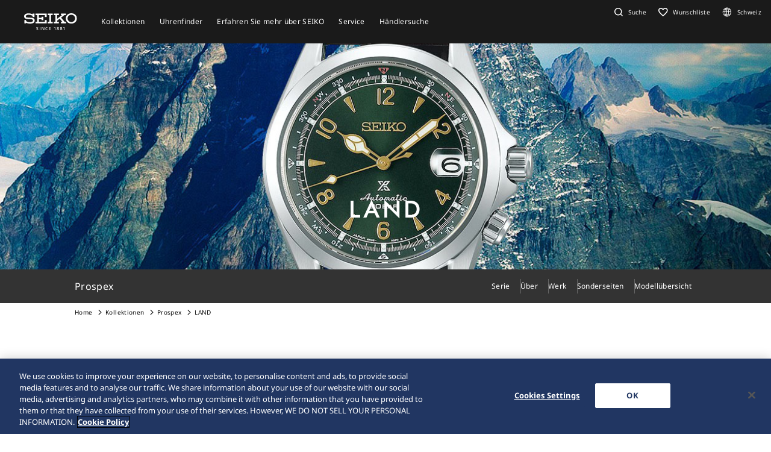

--- FILE ---
content_type: text/html; charset=utf-8
request_url: https://www.seikowatches.com/ch-de/products/prospex/land
body_size: 7766
content:






<!DOCTYPE html>
<html lang=de >
<head>
  




    <meta charset="utf-8" />
    <title>LAND | SEIKO WATCHES</title>
    <meta name="viewport" content="width=device-width, initial-scale=1" />
    <meta name="format-detection" content="telephone=no">
        <link rel="canonical" href="/ch-de/products/prospex/land" />
        <meta http-equiv="X-UA-Compatible" content="IE=edge" />
    <meta name="format-detection" content="telephone=no,address=no,email=no" />
    <meta name="description" content="Uhren, die Abenteurer auf jedem Schritt ihres Weges begleiten." />
    <meta name="keywords" content="Seiko, Seiko Uhr, Seiko Uhren, Manufaktur, Handwerkskunst, Uhr, Uhren, Armbanduhr, Japan" />
    <meta name="twitter:card" content="summary_large_image">

    
<!-- Google Tag Manager -->
<script>(function(w,d,s,l,i){w[l]=w[l]||[];w[l].push({'gtm.start':
new Date().getTime(),event:'gtm.js'});var f=d.getElementsByTagName(s)[0],
j=d.createElement(s),dl=l!='dataLayer'?'&l='+l:'';j.async=true;j.src=
'https://www.googletagmanager.com/gtm.js?id='+i+dl;f.parentNode.insertBefore(j,f);
})(window,document,'script','dataLayer','GTM-K6HG3NW');</script>
<!-- End Google Tag Manager -->                <link rel="shortcut icon" href="/ch-de/-/media/Images/GlobalEn/Seiko/Home/common/SeikoLogo/favicon.ico" />
            <link rel="apple-touch-icon" sizes="180x180" href="/ch-de/-/media/Images/GlobalEn/Seiko/Home/common/SeikoLogo/webclip.png" />
    <meta property="og:title" content="LAND | SEIKO WATCHES" />
    <meta property="og:type" content="article" />
    <meta property="og:url" content="https://www.seikowatches.com/ch-de/products/prospex/land" />
    
        <meta property="og:image" content="https://www.seikowatches.com/ch-de/-/media/Images/GlobalEn/Seiko/Home/common/SeikoLogo/ThumbnailSeikoLogo.jpg" />
        <meta name="thumbnail" content="https://www.seikowatches.com/ch-de/-/media/Images/GlobalEn/Seiko/Home/common/SeikoLogo/ThumbnailSeikoLogo.jpg" />
        <meta property="og:image:height" content="630" />
    <meta property="og:description" content="Uhren, die Abenteurer auf jedem Schritt ihres Weges begleiten." />

    <meta property="og:locale :alternate" content="de-DE" />
        <meta property="og:site_name" content="SEIKO WATCHES" />
    
    
    

    <link rel="stylesheet" href="/common/swc/css/style.css?cacheDate=202512030208" />
    <link rel="stylesheet" href="/vendor/seiko/css/common.css?cacheDate=202512030208" />
    
    
    
    
        <link rel="alternate" hreflang="ja-jp" href="https://www.seikowatches.com/jp-ja/products/prospex/land" data-id="hreflang">
        <link rel="alternate" hreflang="en-us" href="https://www.seikowatches.com/us-en/products/prospex/land" data-id="hreflang">
        <link rel="alternate" hreflang="en-uk" href="https://www.seikowatches.com/uk-en/products/prospex/land" data-id="hreflang">
        <link rel="alternate" hreflang="en-au" href="https://www.seikowatches.com/au-en/products/prospex/land" data-id="hreflang">
        <link rel="alternate" hreflang="en-in" href="https://www.seikowatches.com/in-en/products/prospex/land" data-id="hreflang">
        <link rel="alternate" hreflang="de-de" href="https://www.seikowatches.com/de-de/products/prospex/land" data-id="hreflang">
        <link rel="alternate" hreflang="es-latin" href="https://www.seikowatches.com/latin-es/products/prospex/land" data-id="hreflang">
        <link rel="alternate" hreflang="th-th" href="https://www.seikowatches.com/th-th/products/prospex/land" data-id="hreflang">
        <link rel="alternate" hreflang="ru-ru" href="https://www.seikowatches.com/ru-ru/products/prospex/land" data-id="hreflang">
        <link rel="alternate" hreflang="fr-fr" href="https://www.seikowatches.com/fr-fr/products/prospex/land" data-id="hreflang">
        <link rel="alternate" hreflang="it-it" href="https://www.seikowatches.com/it-it/products/prospex/land" data-id="hreflang">
        <link rel="alternate" hreflang="en-nz" href="https://www.seikowatches.com/nz-en/products/prospex/land" data-id="hreflang">
        <link rel="alternate" hreflang="nl-nl" href="https://www.seikowatches.com/nl-nl/products/prospex/land" data-id="hreflang">
        <link rel="alternate" hreflang="en-nl" href="https://www.seikowatches.com/nl-en/products/prospex/land" data-id="hreflang">
        <link rel="alternate" hreflang="fr-be" href="https://www.seikowatches.com/be-fr/products/prospex/land" data-id="hreflang">
        <link rel="alternate" hreflang="en-be" href="https://www.seikowatches.com/be-en/products/prospex/land" data-id="hreflang">
        <link rel="alternate" hreflang="nl-be" href="https://www.seikowatches.com/be-nl/products/prospex/land" data-id="hreflang">
        <link rel="alternate" hreflang="fr-ca" href="https://www.seikowatches.com/ca-fr/products/prospex/land" data-id="hreflang">
        <link rel="alternate" hreflang="en-ca" href="https://www.seikowatches.com/ca-en/products/prospex/land" data-id="hreflang">
        <link rel="alternate" hreflang="en-ph" href="https://www.seikowatches.com/ph-en/products/prospex/land" data-id="hreflang">
        <link rel="alternate" hreflang="es-es" href="https://www.seikowatches.com/es-es/products/prospex/land" data-id="hreflang">
        <link rel="alternate" hreflang="id-id" href="https://www.seikowatches.com/id-id/products/prospex/land" data-id="hreflang">
        <link rel="alternate" hreflang="pt-pt" href="https://www.seikowatches.com/pt-pt/products/prospex/land" data-id="hreflang">
        <link rel="alternate" hreflang="pt-br" href="https://www.seikowatches.com/br-pt/products/prospex/land" data-id="hreflang">
        <link rel="alternate" hreflang="en-my" href="https://www.seikowatches.com/my-en/products/prospex/land" data-id="hreflang">
        <link rel="alternate" hreflang="en-sg" href="https://www.seikowatches.com/sg-en/products/prospex/land" data-id="hreflang">
        <link rel="alternate" hreflang="tr-tr" href="https://www.seikowatches.com/tr-tr/products/prospex/land" data-id="hreflang">
        <link rel="alternate" hreflang="zh-hk" href="https://www.seikowatches.com/hk-zh/products/prospex/land" data-id="hreflang">
        <link rel="alternate" hreflang="zh-Hant-TW" href="https://www.seikowatches.com/tw-zh/products/prospex/land" data-id="hreflang">
        <link rel="alternate" hreflang="ko-kr" href="https://www.seikowatches.com/kr-ko/products/prospex/land" data-id="hreflang">
        <link rel="alternate" hreflang="en-no" href="https://www.seikowatches.com/no-en/products/prospex/land" data-id="hreflang">
        <link rel="alternate" hreflang="en-lk" href="https://www.seikowatches.com/lk-en/products/prospex/land" data-id="hreflang">
        <link rel="alternate" hreflang="en-bd" href="https://www.seikowatches.com/bd-en/products/prospex/land" data-id="hreflang">
        <link rel="alternate" hreflang="en-se" href="https://www.seikowatches.com/se-en/products/prospex/land" data-id="hreflang">
        <link rel="alternate" hreflang="es-ar" href="https://www.seikowatches.com/ar-es/products/prospex/land" data-id="hreflang">
        <link rel="alternate" hreflang="es-co" href="https://www.seikowatches.com/co-es/products/prospex/land" data-id="hreflang">
        <link rel="alternate" hreflang="en-middleeast" href="https://www.seikowatches.com/middleeast-en/products/prospex/land" data-id="hreflang">
        <link rel="alternate" hreflang="da-dk" href="https://www.seikowatches.com/dk-da/products/prospex/land" data-id="hreflang">
        <link rel="alternate" hreflang="de-ch" href="https://www.seikowatches.com/ch-de/products/prospex/land" data-id="hreflang">
        <link rel="alternate" hreflang="fr-ch" href="https://www.seikowatches.com/ch-fr/products/prospex/land" data-id="hreflang">
        <link rel="alternate" hreflang="it-ch" href="https://www.seikowatches.com/ch-it/products/prospex/land" data-id="hreflang">
        <link rel="alternate" hreflang="es-mx" href="https://www.seikowatches.com/mx-es/products/prospex/land" data-id="hreflang">
        <link rel="alternate" hreflang="en-gr" href="https://www.seikowatches.com/gr-en/products/prospex/land" data-id="hreflang">
        <link rel="alternate" hreflang="vi-vn" href="https://www.seikowatches.com/vn-vi/products/prospex/land" data-id="hreflang">
        <link rel="alternate" hreflang="en-benelux" href="https://www.seikowatches.com/benelux-en/products/prospex/land" data-id="hreflang">

    
    

    

  
<meta name="VIcurrentDateTime" content="639018643477053467" />
<meta name="VirtualFolder" content="/ch-de/" />
<script type="text/javascript" src="/layouts/system/VisitorIdentification.js"></script>

</head>
<body class="theme-sub seriesTop">
  
<!-- Google Tag Manager (noscript) -->
<noscript><iframe src="https://www.googletagmanager.com/ns.html?id=GTM-K6HG3NW"
height="0" width="0" style="display:none;visibility:hidden"></iframe></noscript>
<!-- End Google Tag Manager (noscript) -->

  
        <header class="l-globalHeader" id="l-globalHeader">
            <nav class="globalHeader">
                <div class="globalHeader-logo"><a class="_logo" href="/ch-de/" target="_self"><img src="/ch-de/-/media/Images/GlobalEn/Seiko/Home/common/SeikoLogo/SeikoLogo-white.svg?mh=28&amp;mw=88&amp;hash=DD682DA39D8CBC4E2A3AE76F0BA10833" alt=""></a></div>
                <div class="globalHeader-nav">
                    <ul class="_list">
                                    <li class="_item js-megamenu-trigger" tabindex="0" aria-expanded="false" aria-haspopup="true" aria-controls="megamenu-brand">
                                        <div class="_category"><span class="_text">Kollektionen</span></div>
                                        <div class="globalHeader-megamenu js-megamenu-body" id="megamenu-brand">
                                            <div class="megamenu-inner">
                                                <div class="container">
                                                    <div class="megamenu-brand">
                                                        <div class="row row-cols-5 gx-2 _list">
                                                                    <div class="col _item">
                                                                        <a class="_link" href="/ch-de/products/kingseiko" target="_self">
                                                                            <div class="_thum"><img class="_image" src="/ch-de/-/media/Images/GlobalEn/Seiko/Home/TOP/megamenu/megamenu_kingseiko_2025.jpg?mh=440&amp;mw=776&amp;hash=BB131435EFCB91061F1C34DDA516F4A0" alt=""></div>
                                                                            <div class="_title">King Seiko</div>
                                                                        </a>
                                                                    </div>
                                                                    <div class="col _item">
                                                                        <a class="_link" href="/ch-de/products/prospex" target="_self">
                                                                            <div class="_thum"><img class="_image" src="/ch-de/-/media/Images/GlobalEn/Seiko/Home/TOP/megamenu/megamenu_prospex_2025.jpg?mh=440&amp;mw=776&amp;hash=581676DBBB9F69E23271D17F85408CEA" alt=""></div>
                                                                            <div class="_title">Prospex</div>
                                                                        </a>
                                                                    </div>
                                                                    <div class="col _item">
                                                                        <a class="_link" href="/ch-de/products/presage" target="_self">
                                                                            <div class="_thum"><img class="_image" src="/ch-de/-/media/Images/GlobalEn/Seiko/Home/products/presage/202407_owned_top_Prs_brands_1000_1000_2.jpg?mh=440&amp;mw=776&amp;hash=45AB872CD69FA2BD74F862CFE727E503" alt=""></div>
                                                                            <div class="_title">Presage</div>
                                                                        </a>
                                                                    </div>
                                                                    <div class="col _item">
                                                                        <a class="_link" href="/ch-de/products/astron" target="_self">
                                                                            <div class="_thum"><img class="_image" src="/ch-de/-/media/Images/GlobalEn/Seiko/Home/products/astron/astron2505/2025SS_AST_brand_776_436.jpg?mh=440&amp;mw=776&amp;hash=140D077824DB380D78EC7D5315217C0B" alt=""></div>
                                                                            <div class="_title">Astron </div>
                                                                        </a>
                                                                    </div>
                                                                    <div class="col _item">
                                                                        <a class="_link" href="/ch-de/products/5sports" target="_self">
                                                                            <div class="_thum"><img class="_image" src="/ch-de/-/media/Images/GlobalEn/Seiko/Home/products/5sports/250822brandupdate/brand_1280.jpg?mh=440&amp;mw=776&amp;hash=4D38BF676E74643D145741B4176740CD" alt=""></div>
                                                                            <div class="_title">5 Sports</div>
                                                                        </a>
                                                                    </div>
                                                                    <div class="col _item">
                                                                        <a class="_link" href="/ch-de/products/seiko-power-design-project" target="_self">
                                                                            <div class="_thum"><img class="_image" src="/ch-de/-/media/Images/GlobalEn/Seiko/Home/products/seiko-power-design-project/common/pd__header__thumbnail.jpg?mh=440&amp;mw=776&amp;hash=3BBA7F0D77A2A2A5D1B1443734478C54" alt=""></div>
                                                                            <div class="_title">Seiko power design project</div>
                                                                        </a>
                                                                    </div>
                                                        </div>
                                                        <div class="megamenu-title"><a class="_link" href="/ch-de/products" target="_self">Kollektionen</a></div>
                                                    </div>
                                                </div>
                                            </div>
                                        </div>
                                    </li>
                                    <li class="_item js-megamenu-trigger" tabindex="0" aria-expanded="false" aria-haspopup="true" aria-controls="megamenu-watch">
                                        <div class="_category"><span class="_text">Uhrenfinder</span></div>
                                        <div class="globalHeader-megamenu js-megamenu-body" id="megamenu-watch">
                                            <div class="megamenu-inner">
                                                <div class="container">
                                                    <div class="megamenu-watch">
                                                        <div class="_left">
                                                             <div class="megamenu-title">Uhrenfinder</div>
            <ul class="_list">
                <li class="_item"><a class="_link" href="/ch-de/watchfinder">Uhrenfinder</a></li>
            </ul>
                                                        </div>
                                                        <div class="_right">
                                                            <div class="megamenu-title">Kategorie</div>
                                                            <div class="row gx-2 _list">
                                                                        <div class="col-4 _item">
                                                                            <a class="_link" href="/ch-de/watchfinder?new=true" target="_self">
                                                                                <div class="_thum"><img class="_image" src="/ch-de/-/media/Images/GlobalEn/Seiko/Home/TOP/category/category_new.jpg?mh=240&amp;mw=430&amp;hash=0EEBAE4585C0D9D8BFDB57104C7214EE" alt=""></div>
                                                                                <div class="_text">
                                                                                    <div class="_en">Neu</div>
                                                                                    <div class="_ja"></div>
                                                                                </div>
                                                                            </a>
                                                                        </div>
                                                                        <div class="col-4 _item">
                                                                            <a class="_link" href="/ch-de/watchfinder?limited=true" target="_self">
                                                                                <div class="_thum"><img class="_image" src="/ch-de/-/media/Images/GlobalEn/Seiko/Home/TOP/category/category_limited.jpg?mh=240&amp;mw=430&amp;hash=28105F50469BC27D10F2A40DD1E8BB2B" alt=""></div>
                                                                                <div class="_text">
                                                                                    <div class="_en">Limitiert</div>
                                                                                    <div class="_ja"></div>
                                                                                </div>
                                                                            </a>
                                                                        </div>
                                                                        <div class="col-4 _item">
                                                                            <a class="_link" href="/ch-de/watchfinder?use=Divers" target="_self">
                                                                                <div class="_thum"><img class="_image" src="/ch-de/-/media/Images/GlobalEn/Seiko/Home/TOP/megamenu/category/megamenu_category_divers.jpg?mh=240&amp;mw=430&amp;hash=E16029F226D52F86E1580C3349F842D5" alt=""></div>
                                                                                <div class="_text">
                                                                                    <div class="_en">Taucher</div>
                                                                                    <div class="_ja"></div>
                                                                                </div>
                                                                            </a>
                                                                        </div>
                                                                        <div class="col-3 _item">
                                                                            <a class="_link" href="/ch-de/watchfinder/casematerial" target="_self">
                                                                                <div class="_thum"><img class="_image" src="/ch-de/-/media/Images/GlobalEn/Seiko/Home/TOP/megamenu/category/megamenu_category_case_material.jpg?mh=240&amp;mw=430&amp;hash=13AF31A04428709AA7EC502906638B7E" alt=""></div>
                                                                                <div class="_text">
                                                                                    <div class="_en">Geh&#228;usematerial</div>
                                                                                    <div class="_ja"></div>
                                                                                </div>
                                                                            </a>
                                                                        </div>
                                                                        <div class="col-3 _item">
                                                                            <a class="_link" href="/ch-de/watchfinder/bandmaterial" target="_self">
                                                                                <div class="_thum"><img class="_image" src="/ch-de/-/media/Images/GlobalEn/Seiko/Home/TOP/megamenu/category/megamenu_category_band_material.jpg?mh=240&amp;mw=430&amp;hash=14BEE257882839F7E279D02237D9B580" alt=""></div>
                                                                                <div class="_text">
                                                                                    <div class="_en">Bandmaterial</div>
                                                                                    <div class="_ja"></div>
                                                                                </div>
                                                                            </a>
                                                                        </div>
                                                                        <div class="col-3 _item">
                                                                            <a class="_link" href="/ch-de/watchfinder/Movement" target="_self">
                                                                                <div class="_thum"><img class="_image" src="/ch-de/-/media/Images/GlobalEn/Seiko/Home/TOP/megamenu/category/megamenu_category_movement.jpg?mh=240&amp;mw=430&amp;hash=3044B809B0635B10BA53743A66937E33" alt=""></div>
                                                                                <div class="_text">
                                                                                    <div class="_en">Uhrwerk</div>
                                                                                    <div class="_ja"></div>
                                                                                </div>
                                                                            </a>
                                                                        </div>
                                                                        <div class="col-3 _item">
                                                                            <a class="_link" href="/ch-de/watchfinder/casesize" target="_self">
                                                                                <div class="_thum"><img class="_image" src="/ch-de/-/media/Images/GlobalEn/Seiko/Home/TOP/megamenu/category/megamenu_category_size.jpg?mh=240&amp;mw=430&amp;hash=218FA451D72D225E675B70157A6F0D0F" alt=""></div>
                                                                                <div class="_text">
                                                                                    <div class="_en">Gr&#246;&#223;e des Geh&#228;uses</div>
                                                                                    <div class="_ja"></div>
                                                                                </div>
                                                                            </a>
                                                                        </div>
                                                            </div>
                                                        </div>
                                                    </div>
                                                </div>
                                            </div>
                                        </div>
                                    </li>
                                    <li class="_item js-megamenu-trigger" tabindex="0" aria-expanded="false" aria-haspopup="true" aria-controls="megamenu-about">
                                        <div class="_category"><span class="_text">Erfahren Sie mehr &#252;ber SEIKO</span></div>
                                        <div class="globalHeader-megamenu js-megamenu-body" id="megamenu-about">
                                            <div class="megamenu-inner">
                                                <div class="container">
                                                    <div class="megamenu-about">
                                                        <div class="_left">
                                                            <div class="_group">
    <div class="megamenu-title"><a class="_link" href="/ch-de/world">
Erfahren Sie mehr über SEIKO</a></div>
    <ul class="megamenu-linkList">
        <li class="_item"><a class="_link" href="/ch-de/world#history">Geschichte</a></li>
        <li class="_item"><a class="_link" href="/ch-de/world#visit">Besuchen Sie</a></li>
        <li class="_item"><a class="_link" href="/ch-de/world#today">Heute</a></li>
        <li class="_item"><a class="_link" href="/ch-de/world#technology">Technik</a></li>
    </ul>
    </div>
    <div class="_group">
    <div class="megamenu-title"><a class="_link" href="/ch-de/news">Aktuelles</a></div>
    <ul class="megamenu-linkList">
        <li class="_item"><a class="_link" href="/ch-de/news?category=3384fd4f79e14798ac8d470151f5dace">Wichtig</a></li>
        <li class="_item"><a class="_link" href="/ch-de/news?category=bc53f87f6d3a468c90941f2c20d652d4">Pressemitteilung</a></li>
        <li class="_item"><a class="_link" href="/ch-de/news?category=e856b3a7ea36491593784ee2c10d3897">Sonderseiten</a></li>
    </ul>
    </div>
    <div class="_group">
    <div class="megamenu-title"><a class="_link" href="/ch-de/company">Über uns</a></div>
<ul class="megamenu-linkList">
    <li class="_item"><a class="_link" href="/ch-de/company/sustainability/index">Nachhaltigkeit</a></li>
</ul>
</div>
                                                        </div>
                                                        <div class="_right">
                                                            <div class="megamenu-title">Abholen</div>
                                                            <div class="row row-cols-3 _list">
                                                                        <div class="col _item">
                                                                            <a class="_link" href="https://www.seikowatches.com/ch-de/special/heritage/" target="_self">
                                                                                <div class="_thum"><img class="_image" src="/ch-de/-/media/Images/GlobalEn/Seiko/Home/world/1_history_01.jpg?mh=106&amp;mw=188&amp;hash=345E33C5E8CDF5C8CE51C894163FCADE" alt=""></div>
                                                                                <div class="_text">
                                                                                    <span class="_tag">Geschichte</span>
                                                                                    <div class="_title">Unser Erbe</div>
                                                                                </div>
                                                                            </a>
                                                                        </div>
                                                                        <div class="col _item">
                                                                            <a class="_link" href="https://museum.seiko.co.jp/en/" target="_blank">
                                                                                <div class="_thum"><img class="_image" src="/ch-de/-/media/Images/GlobalEn/Seiko/Home/world/SWC.jpg?mh=106&amp;mw=188&amp;hash=035A6260E141A8669AF6DAEA31D1BDB4" alt=""></div>
                                                                                <div class="_text">
                                                                                    <span class="_tag">Besuchen Sie</span>
                                                                                    <div class="_title">Das Seiko Museum Ginza</div>
                                                                                </div>
                                                                            </a>
                                                                        </div>
                                                                        <div class="col _item">
                                                                            <a class="_link" href="https://www.seikowatches.com/ch-de/special/tokinowaza/" target="_self">
                                                                                <div class="_thum"><img class="_image" src="/ch-de/-/media/Images/GlobalEn/Seiko/Home/world/tokinowaza.jpg?mh=106&amp;mw=188&amp;hash=14C06D8229D58A1EDDA8C46F78EE1544" alt=""></div>
                                                                                <div class="_text">
                                                                                    <span class="_tag">Technik</span>
                                                                                    <div class="_title">Toki-no-Waza - Meister der Zeit</div>
                                                                                </div>
                                                                            </a>
                                                                        </div>
                                                                        <div class="col _item">
                                                                            <a class="_link" href="/ch-de/company/sustainability/index" target="_self">
                                                                                <div class="_thum"><img class="_image" src="/ch-de/-/media/Images/GlobalEn/Seiko/Home/company/sdg_icon_wheel_3.jpeg?mh=106&amp;mw=188&amp;hash=393C9C8D54572A600B0740EC54CBD492" alt=""></div>
                                                                                <div class="_text">
                                                                                    <span class="_tag">Nachhaltigkeit</span>
                                                                                    <div class="_title">Nachhaltigkeit</div>
                                                                                </div>
                                                                            </a>
                                                                        </div>
                                                            </div>
                                                        </div>
                                                    </div>
                                                </div>
                                            </div>
                                        </div>
                                    </li>
                                    <li class="_item js-megamenu-trigger" tabindex="0" aria-expanded="false" aria-haspopup="true" aria-controls="megamenu-customer">
                                        <div class="_category"><span class="_text">Service</span></div>
                                        <div class="globalHeader-megamenu js-megamenu-body" id="megamenu-customer">
                                            <div class="megamenu-inner">
                                                <div class="container">
                                                    <div class="megamenu-customer">
                                                        <div class="_top">
                                                            <div class="megamenu-title"></div>
                                                                <div class="megamenu-customer">
        <div class="_top">
        <div class="megamenu-title">Service</div>
        <ul class="_list">
            <li class="_item"><a class="_link" href="/ch-de/customerservice">Service</a></li>
            <li class="_item"><a class="_link" href="/ch-de/customerservice/instruction">Anleitung</a></li>
        </ul>
        </div>
        <div class="_bottom">
        <div class="row row-cols-3 gx-0 _list">
    
        <div class="col _item">
        <div class="_title"><a class="_link" href="/ch-de/customerservice/faq">Häufig gestellte Fragen</a></div>
        </div>
    
        <div class="col _item">
    
            <div class="_title"><a class="_link" href="/ch-de/customerservice/knowledge">Wissen</a></div>
            </div>
        
        <div class="col _item">
        <div class="_title"><a class="_link" href="/ch-de/customerservice/contact/servicecenter">Service Center</a></div>
    
        </div>
        </div>
        </div>
        </div>
                                                        </div>
                                                        <div class="_bottom">
                                                            
                                                        </div>
                                                    </div>
                                                </div>
                                            </div>
                                        </div>
                                    </li>
                                    <li class="_item js-megamenu-trigger" tabindex="0" aria-expanded="false" aria-haspopup="true" aria-controls="megamenu-shop">
                                        <div class="_category"><span class="_text">H&#228;ndlersuche</span></div>
                                        <div class="globalHeader-megamenu js-megamenu-body" id="megamenu-shop">
                                            <div class="megamenu-inner">
                                                <div class="container">
                                                    <div class="megamenu-shop">
                                                                <div class="megamenu-shop">
            <div class="row row-cols-3 gx-0 _list">
            <div class="col _item">
            <div class="_title">Geschäft finden</div>
            <ul class="megamenu-linkList">
                <li class="_item"><a class="_link" href="/ch-de/stores/map">Händler auf der Karte suchen</a></li>
                <li class="_item"><a class="_link" href="/ch-de/stores/list">Händlerliste</a></li>
            </ul>
            </div>
            <!--div class="col _item">
            <div class="_title"><a class="_link" href="/ch-de/stores/list?storetype=d47d14893ea9438ea86572728ae50879,cb38c90b9d8e47eaa251d8161f283fbc">Seiko Flagship Salon & Boutiques</a></div>
            </div-->
            <div class="col _item">
            <div class="_title"><a class="_link" href="/ch-de/stores">Händlersuche</a></div>
            </div>
            </div>
        </div>
                                                    </div>
                                                </div>
                                            </div>
                                        </div>
                                    </li>
                    </ul>
                </div>
                <div class="globalHeader-utility">
                    <ul class="_list">
    <li class="_item _search"><a class="_button js-headerSearch-button" href="" role="button" aria-expanded="false" aria-haspopup="true" aria-controls="header-search"><span class="_icon"><em class="icon-search"></em></span><span class="_text">Suche</span></a>
    <div class="globalHeader-search js-headerSearch-body" id="header-search">
    <div class="headerSearch-inner">
    <p class="_label">Suche</p>
    <div class="mf_finder_container">
        <mf-search-box submit-text="" ajax-url="//finder.api.mf.marsflag.com/api/v1/finder_service/documents/22044356/search" serp-url="/ch-de/search" category-csv="ChDe" category-default="ChDe" pagemax-default="20" doctype-default="html" sort-default="0"></mf-search-box>
    </div>
    </div>
    </div>
    </li>
    <li class="_item _favorite"><a class="_link" href="/ch-de/wishlist"><span class="_icon"><em class="icon-favorite-outline"></em></span><span class="_text">Wunschliste</span></a></li>
    <li class="_item _lang"><a class="_link" href="/ch-de/selectregion"><span class="_icon"><i class="icon-lang"></i></span><span class="_text">Schweiz</span></a></li>
    <li class="_item _mobileMenu"><a class="mobileMenu-button js-mobileMenu-button" role="button" aria-expanded="false" aria-haspopup="true" aria-controls="globalHeader-mobileMenu" aria-label="メニューを開く／閉じる"><span class="_icon" aria-hidden="true"><span class="_top"></span><span class="_mid"></span><span class="_bot"></span></span></a></li>
</ul>
                </div>
            </nav>
            <div class="globalHeader-mobileMenu" id="globalHeader-mobileMenu">
                <div class="headerMobileMenu-main">
                    <div class="headerMobileMenu-main-inner">
                        <div class="headerMobileMenu-search">
                            <div class="mf_finder_container">
        <mf-search-box submit-text="" ajax-url="//finder.api.mf.marsflag.com/api/v1/finder_service/documents/22044356/search" serp-url="/ch-de/search" category-csv="ChDe" category-default="ChDe" pagemax-default="20" doctype-default="html" sort-default="0"></mf-search-box>
    </div>
                        </div>
                        <nav class="headerMobileMenu-nav">
                            <ul class="_list">
                                            <li class="_item">
                                                <a class="_button js-mobileMenuAccordion-button" href="" role="button" aria-expanded="false" aria-haspopup="true" aria-controls="mobileMenu-brand">Kollektionen</a>
                                                <div class="_body js-mobileMenuAccordion-body" id="mobileMenu-brand">
                                                    <ul class="_list">
                                                        <li class="_item">
                                                            <div class="_main"><a class="_link" href="/ch-de/products" target="_self">Kollektionen</a></div>
                                                        </li>
                                                        <li class="_item">
                                                            <div class="_carousel">
                                                                <div class="swiper swiper-mobileMenu swiper-initialized swiper-horizontal swiper-pointer-events swiper-free-mode">
                                                                    <div class="swiper-wrapper swiper-wrapper-mobileMenu" id="swiper-wrapper-7c1ebac102cd28fa3" aria-live="polite" style="cursor: grab; transition-duration: 0ms;">
                                                                                <div class="swiper-slide swiper-slide-mobileMenu">
                                                                                    <a class="mobileMenu-brandLink" href="/ch-de/products/kingseiko" target="_self">
                                                                                        <div class="_visual"><img class="_image" src="/ch-de/-/media/Images/GlobalEn/Seiko/Home/TOP/megamenu/megamenu_kingseiko_2025.jpg?mh=440&amp;mw=776&amp;hash=BB131435EFCB91061F1C34DDA516F4A0" alt=""></div><span class="_title">King Seiko</span>
                                                                                    </a>
                                                                                </div>
                                                                                <div class="swiper-slide swiper-slide-mobileMenu">
                                                                                    <a class="mobileMenu-brandLink" href="/ch-de/products/prospex" target="_self">
                                                                                        <div class="_visual"><img class="_image" src="/ch-de/-/media/Images/GlobalEn/Seiko/Home/TOP/megamenu/megamenu_prospex_2025.jpg?mh=440&amp;mw=776&amp;hash=581676DBBB9F69E23271D17F85408CEA" alt=""></div><span class="_title">Prospex</span>
                                                                                    </a>
                                                                                </div>
                                                                                <div class="swiper-slide swiper-slide-mobileMenu">
                                                                                    <a class="mobileMenu-brandLink" href="/ch-de/products/presage" target="_self">
                                                                                        <div class="_visual"><img class="_image" src="/ch-de/-/media/Images/GlobalEn/Seiko/Home/products/presage/202407_owned_top_Prs_brands_1000_1000_2.jpg?mh=440&amp;mw=776&amp;hash=45AB872CD69FA2BD74F862CFE727E503" alt=""></div><span class="_title">Presage</span>
                                                                                    </a>
                                                                                </div>
                                                                                <div class="swiper-slide swiper-slide-mobileMenu">
                                                                                    <a class="mobileMenu-brandLink" href="/ch-de/products/astron" target="_self">
                                                                                        <div class="_visual"><img class="_image" src="/ch-de/-/media/Images/GlobalEn/Seiko/Home/products/astron/astron2505/2025SS_AST_brand_776_436.jpg?mh=440&amp;mw=776&amp;hash=140D077824DB380D78EC7D5315217C0B" alt=""></div><span class="_title">Astron </span>
                                                                                    </a>
                                                                                </div>
                                                                                <div class="swiper-slide swiper-slide-mobileMenu">
                                                                                    <a class="mobileMenu-brandLink" href="/ch-de/products/5sports" target="_self">
                                                                                        <div class="_visual"><img class="_image" src="/ch-de/-/media/Images/GlobalEn/Seiko/Home/products/5sports/250822brandupdate/brand_1280.jpg?mh=440&amp;mw=776&amp;hash=4D38BF676E74643D145741B4176740CD" alt=""></div><span class="_title">5 Sports</span>
                                                                                    </a>
                                                                                </div>
                                                                                <div class="swiper-slide swiper-slide-mobileMenu">
                                                                                    <a class="mobileMenu-brandLink" href="/ch-de/products/seiko-power-design-project" target="_self">
                                                                                        <div class="_visual"><img class="_image" src="/ch-de/-/media/Images/GlobalEn/Seiko/Home/products/seiko-power-design-project/common/pd__header__thumbnail.jpg?mh=440&amp;mw=776&amp;hash=3BBA7F0D77A2A2A5D1B1443734478C54" alt=""></div><span class="_title">Seiko power design project</span>
                                                                                    </a>
                                                                                </div>
                                                                    </div>
                                                                    <div class="swiper-scrollbar swiper-scrollbar-mobileMenu"><div class="swiper-scrollbar-drag"></div></div>
                                                                    <span class="swiper-notification" aria-live="assertive" aria-atomic="true"></span>
                                                                </div>
                                                            </div>
                                                        </li>
                                                    </ul>
                                                </div>
                                            </li>
                                            <li class="_item"><a class="_link" href="/ch-de/watchfinder" target="_self">Uhrenfinder</a></li>
                                            <li class="_item">
                                                <a class="_button js-mobileMenuAccordion-button" href="" role="button" aria-expanded="false" aria-haspopup="true" aria-controls="mobileMenu-about">Erfahren Sie mehr &#252;ber SEIKO</a>
                                                <div class="_body js-mobileMenuAccordion-body" id="mobileMenu-about">
                                                    <ul class="_list">
                                                        <li class="_item">
    <div class="_main"><a class="_link" href="/ch-de/world">
Erfahren Sie mehr über SEIKO</a></div>
    <ul class="_sub">
        <li class="_item"><a class="_link" href="/ch-de/world#history">Geschichte</a></li>
        <li class="_item"><a class="_link" href="/ch-de/world#visit">Besuchen Sie</a></li>
        <li class="_item"><a class="_link" href="/ch-de/world#today">Heute</a></li>
        <li class="_item"><a class="_link" href="/ch-de/world#technology">Technik</a></li>
    </ul>
</li>
<li class="_item">
    <div class="_main"><a class="_link" href="/ch-de/news">Aktuelles</a></div>
    <ul class="_sub">
        <li class="_item"><a class="_link" href="/ch-de/news?category=3384fd4f79e14798ac8d470151f5dace">Wichtig</a></li>
        <li class="_item"><a class="_link" href="/ch-de/news?category=bc53f87f6d3a468c90941f2c20d652d4">Pressemitteilung</a></li>
        <li class="_item"><a class="_link" href="/ch-de/news?category=e856b3a7ea36491593784ee2c10d3897">Sonderseiten</a></li>
    </ul>
</li>
<li class="_item">
    <div class="_main"><a class="_link" href="/ch-de/company">Über uns</a></div>
<ul class="_sub">
        <li class="_item"><a class="_link" href="/ch-de/company/sustainability/index">Nachhaltigkeit</a></li>
</ul>
</li>
                                                        <li class="_item">
                                                            <div class="_title">Abholen</div>
                                                            <div class="_carousel">
                                                                <div class="swiper swiper-mobileMenu swiper-initialized swiper-horizontal swiper-pointer-events swiper-free-mode">
                                                                    <div class="swiper-wrapper swiper-wrapper-mobileMenu" id="swiper-wrapper-ea059d2910ef4e1053" aria-live="polite" style="cursor: grab; transition-duration: 0ms;">
                                                                                <div class="swiper-slide swiper-slide-mobileMenu">
                                                                                    <a class="mobileMenu-pickupLink" href="https://www.seikowatches.com/ch-de/special/heritage/" target="_self">
                                                                                        <div class="_visual"><img class="_image" src="/ch-de/-/media/Images/GlobalEn/Seiko/Home/world/1_history_01.jpg?mh=106&amp;mw=188&amp;hash=345E33C5E8CDF5C8CE51C894163FCADE" alt=""></div>
                                                                                        <div class="_text">
                                                                                            <span class="_tag">Geschichte</span>
                                                                                            <div class="_title">Unser Erbe</div>
                                                                                        </div>
                                                                                    </a>
                                                                                </div>
                                                                                <div class="swiper-slide swiper-slide-mobileMenu">
                                                                                    <a class="mobileMenu-pickupLink" href="https://museum.seiko.co.jp/en/" target="_blank">
                                                                                        <div class="_visual"><img class="_image" src="/ch-de/-/media/Images/GlobalEn/Seiko/Home/world/SWC.jpg?mh=106&amp;mw=188&amp;hash=035A6260E141A8669AF6DAEA31D1BDB4" alt=""></div>
                                                                                        <div class="_text">
                                                                                            <span class="_tag">Besuchen Sie</span>
                                                                                            <div class="_title">Das Seiko Museum Ginza</div>
                                                                                        </div>
                                                                                    </a>
                                                                                </div>
                                                                                <div class="swiper-slide swiper-slide-mobileMenu">
                                                                                    <a class="mobileMenu-pickupLink" href="https://www.seikowatches.com/ch-de/special/tokinowaza/" target="_self">
                                                                                        <div class="_visual"><img class="_image" src="/ch-de/-/media/Images/GlobalEn/Seiko/Home/world/tokinowaza.jpg?mh=106&amp;mw=188&amp;hash=14C06D8229D58A1EDDA8C46F78EE1544" alt=""></div>
                                                                                        <div class="_text">
                                                                                            <span class="_tag">Technik</span>
                                                                                            <div class="_title">Toki-no-Waza - Meister der Zeit</div>
                                                                                        </div>
                                                                                    </a>
                                                                                </div>
                                                                                <div class="swiper-slide swiper-slide-mobileMenu">
                                                                                    <a class="mobileMenu-pickupLink" href="/ch-de/company/sustainability/index" target="_self">
                                                                                        <div class="_visual"><img class="_image" src="/ch-de/-/media/Images/GlobalEn/Seiko/Home/company/sdg_icon_wheel_3.jpeg?mh=106&amp;mw=188&amp;hash=393C9C8D54572A600B0740EC54CBD492" alt=""></div>
                                                                                        <div class="_text">
                                                                                            <span class="_tag">Nachhaltigkeit</span>
                                                                                            <div class="_title">Nachhaltigkeit</div>
                                                                                        </div>
                                                                                    </a>
                                                                                </div>
                                                                    </div>
                                                                    <div class="swiper-scrollbar swiper-scrollbar-mobileMenu"><div class="swiper-scrollbar-drag"></div></div>
                                                                    <span class="swiper-notification" aria-live="assertive" aria-atomic="true"></span>
                                                                </div>
                                                            </div>
                                                        </li>
                                                    </ul>
                                                </div>
                                            </li>
                                            <li class="_item">
                                                <a class="_button js-mobileMenuAccordion-button" href="" role="button" aria-expanded="false" aria-haspopup="true" aria-controls="mobileMenu-customer">Service</a>
                                                <div class="_body js-mobileMenuAccordion-body" id="mobileMenu-customer">
                                                    <ul class="_list">
    <li class="_item">
        <div class="_main"><a class="_link" href="/ch-de/customerservice">Service</a></div>
        <ul class="_sub">
            <li class="_item"><a class="_link" href="/ch-de/customerservice/instruction">Anleitung</a></li>
            <li class="_item"><a class="_link" href="/ch-de/customerservice/faq">Häufig gestellte Fragen</a></li>
            <li class="_item"><a class="_link" href="/ch-de/customerservice/knowledge">Wissen</a></li>
            <li class="_item"><a class="_link" href="/ch-de/customerservice/contact/servicecenter">Service Center</a></li>
        </ul>
    </li>
</ul>
                                                </div>
                                            </li>
                                            <li class="_item">
                                                <a class="_button js-mobileMenuAccordion-button" href="" role="button" aria-expanded="false" aria-haspopup="true" aria-controls="mobileMenu-shop">H&#228;ndlersuche</a>
                                                <div class="_body js-mobileMenuAccordion-body" id="mobileMenu-shop">
                                                            <ul class="_list">
            <li class="_item">
                <div class="_main"><a class="_link" href="/ch-de/stores">Händlersuche</a></div>
                <ul class="_sub">
                    <li class="_item"><a class="_link" href="/ch-de/stores/map">Händler auf der Karte suchen</a></li>
                    <li class="_item"><a class="_link" href="/ch-de/stores/list">Händlerliste</a></li>
                </ul>
            </li>
            <!--li class="_item">
                <div class="_main"><a class="_link" href="/ch-de/stores/list?storetype=d47d14893ea9438ea86572728ae50879,cb38c90b9d8e47eaa251d8161f283fbc">Seiko Flagship Salon & Boutiques</a></div>
            </li-->    
        </ul>
                                                </div>
                                            </li>
                            </ul>
                        </nav>
                    </div>
                </div>
                <div class="headerMobileMenu-sub">
                    <div class="headerMobileMenu-sub-inner">
                        <ul class="_list">
    <li class="_item _watch"><a class="_link" href="/ch-de/watchfinder"><span class="_icon"><em class="icon-watch"></em></span><span class="_text">Uhrenfinder</span></a></li>
    <li class="_item _favorite"><a class="_link" href="/ch-de/wishlist"><span class="_icon"><em class="icon-favorite-outline"></em></span><span class="_text">Wunschliste</span></a></li>
    <li class="_item _shop"><a class="_link" href="/ch-de/stores"><span class="_icon"><em class="icon-pin"></em></span><span class="_text">Händlersuche</span></a></li>
    <li class="_item _lang"><a class="_link" href="/ch-de/selectregion"><span class="_icon"><em class="icon-lang"></em></span><span class="_text">Region wählen</span></a></li>
</ul>
                    </div>
                </div>
            </div>
        </header>

  
<main class="l-mainContent-wrapper">
  <div class="l-mainContent">
    <div class="l-mainContent-main">
              <div class="seriesTopVisual">
            <div class="swiper swiper-visualCommon swiper-seriesTop">
                <div class="swiper-wrapper swiper-wrapper-seriesTop">
                            <div class="swiper-slide swiper-slide-visualCommon">
                                <div class="seriesTopSlide" href="">

                                    <div class="_bg">
                                        <div class="_cover" data-swiper-parallax-x="40%">

                                                <img class="_pc _image" src="/ch-de/-/media/Images/GlobalEn/Seiko/Home/products/prospex/land/land_right.jpg" alt="">
                                        </div>
                                    </div>
                                    <div class="_read">
                                        <div class="container">
                                                <h1 class="_title"><span class="_animate">LAND</span></h1>
                                                                                    </div>
                                    </div>
                                    </div>
                            </div>
                </div>
                <div class="swiper-controll swiper-controll-seriesTop">
                    <div class="swiper-pagination swiper-pagination-seriesTop"></div>
                    <button class="swiper-autoplay-switch" type="button" aria-pressed="false" aria-label="自動再生一時停止／再開"></button>
                </div>
            </div>
        </div>





  <nav class="localNavigation" data-template-name="SubNavigation">
    <div class="container">
      <div class="localNavigation-inner">
        <div class="localNavigation-title"><a class="_title js-localNavigationSP-button" role="button" aria-expanded="false" aria-haspopup="true" aria-controls="localNavigation-contents"><span>Prospex</span></a></div>
        <div class="localNavigation-contents js-localNavigationSP-body" id="localNavigation-contents">
          <ul class="_list">
              <li class="_item js-localNavigationMenu-button" aria-expanded="false" aria-haspopup="true" aria-controls="localNavigationMenu-series">
                <a class="_button"><span class="_text">Serie</span></a>
                <div class="localNavigationMenu js-localNavigationMenu-body" id="localNavigationMenu-series">
                  <div class="localNavigationMenu-inner">
                    <div class="localNavigationMenu-series">
                      <div class="_title">Serie</div>
                      <div class="_contents">
                        <div class="swiper-button-prev swiper-button-prev-localNavigationSeries"></div>
                        <div class="swiper-button-next swiper-button-next-localNavigationSeries"></div>
                        <div class="swiper swiper-localNavigationSeries">
                          <div class="swiper-wrapper swiper-wrapper-localNavigationSeries">
                              <div class="swiper-slide swiper-slide-localNavigationSeries">
                                <a class="localNavigationSeries-item" href="/ch-de/products/prospex/lx-line">
                                  <div class="_visual"><img class="_image" src="/ch-de/-/media/Images/GlobalEn/Seiko/Home/products/prospex/lx-line/700_sea_silver.png" alt="">
                                  </div>
                                  <div class="_text">LX Linie</div>
                                </a>
                              </div>
                              <div class="swiper-slide swiper-slide-localNavigationSeries">
                                <a class="localNavigationSeries-item" href="/ch-de/products/prospex/marinemaster">
                                  <div class="_visual"><img class="_image" src="/ch-de/-/media/Images/GlobalEn/Seiko/Home/products/prospex/Marinemaster/SBEN007.png" alt="">
                                  </div>
                                  <div class="_text">Marinemaster</div>
                                </a>
                              </div>
                              <div class="swiper-slide swiper-slide-localNavigationSeries">
                                <a class="localNavigationSeries-item" href="/ch-de/products/prospex/sea">
                                  <div class="_visual"><img class="_image" src="/ch-de/-/media/Images/GlobalEn/Seiko/Home/products/prospex/sea/SPB143J1.png" alt="">
                                  </div>
                                  <div class="_text">SEA</div>
                                </a>
                              </div>
                              <div class="swiper-slide swiper-slide-localNavigationSeries">
                                <a class="localNavigationSeries-item" href="/ch-de/products/prospex/land">
                                  <div class="_visual"><img class="_image" src="/ch-de/-/media/Images/GlobalEn/Seiko/Home/products/prospex/land/2_Land.png" alt="">
                                  </div>
                                  <div class="_text">LAND</div>
                                </a>
                              </div>
                              <div class="swiper-slide swiper-slide-localNavigationSeries">
                                <a class="localNavigationSeries-item" href="/ch-de/products/prospex/speedtimer">
                                  <div class="_visual"><img class="_image" src="/ch-de/-/media/Images/GlobalEn/Seiko/Home/products/prospex/speedtimer/speedtimer_thumbnail.png" alt="">
                                  </div>
                                  <div class="_text">SPEEDTIMER</div>
                                </a>
                              </div>
                          </div>
                          <div class="swiper-scrollbar swiper-scrollbar-localNavigationSeries"></div>
                        </div>
                      </div>
                    </div>
                  </div>
                </div>
              </li>
                            <li class="_item"><a class="_link" href="/ch-de/products/prospex/special/about/index" _self><span class="_text">&#220;ber</span></a>
                </li>
                <li class="_item"><a class="_link" href="/ch-de/products/prospex/movement" _self><span class="_text">Werk</span></a>
                </li>
                <li class="_item"><a class="_link" href="/ch-de/products/prospex/specialpage" _self><span class="_text">Sonderseiten</span></a>
                </li>
                <li class="_item"><a class="_link" href="/ch-de/products/prospex/lineup" _self><span class="_text">Modell&#252;bersicht</span></a>
                </li>
                      </ul>
        </div>
      </div>
    </div>
  </nav>




<nav class="breadcrumb" aria-label="breadcrumb">
  <div class="container">
    <ol class="breadcrumb-list">
          <li class="_item"><a class="_link" href="/ch-de/" target="_self">Home</a></li>
          <li class="_item"><a class="_link" href="/ch-de/products" target="_self">Kollektionen</a></li>
          <li class="_item"><a class="_link" href="/ch-de/products/prospex" target="_self">Prospex</a></li>
      <li class="_item" aria-current="page"><span class="_current">LAND</span></li>
    </ol>
  </div>
</nav>



<!-- data-item-name="Body" data-item-id="{DFFD9BC3-E1B3-4B6C-B86E-62BF60728E55}" data-item-version="1" data-item-language="de-DE" data-item-clone="False" data-flexible-body="body" data-flexible-body-template-name="Body" data-flexible-body-template-id="{98EF9928-64B5-487D-B22D-C73FC26662BD}" -->
<!-- Start:FlexibleBodyBlock -->

<script>
  var lineupConfig = {};
</script>

            <div id="s010" data-item-name="s010" data-item-id="{EFD47A4E-CE41-45FC-AEE0-AF8A2B1A7468}" data-item-version="1" data-item-language="de-DE" data-item-clone="False" data-item-workflow-state="{D8327D01-B461-4CE1-8B7B-89D8157759B6}" data-flexible-body="content" data-flexible-body-template-name="One Column Contents" data-flexible-body-template-id="{9AD1284B-B050-4D92-92E9-976CDF38DBF0}" class="section section-space-top-3 section-space-bottom-3 color-black bg-white" style="">
              <div class="section-body">
                <div class="container">
  <div class="fxbBasic">
    <div class="row gx-2 gx-md-3 gy-5">
      <div class="col-md-12">
                
<p class="text-align-center">Uhren, die Abenteurer auf jedem Schritt ihres Weges begleiten.</p>                              </div>
    </div>
  </div>
</div>

              </div>
              <div data-flexible-body="wrapper"></div>
            </div>
<script type="module" crossorigin src="/vendor/seiko/js/flexiblebody.js?cacheDate=202512030208"></script><link rel="stylesheet" href="/vendor/seiko/css/flexiblebody.css?cacheDate=202512030208" />
<!-- End:FlexibleBodyBlock -->












<div class="seriesProducts section-space-top-3 section-space-bottom-3 bg-white">
  <div class="seriesProducts-head">
    <div class="container">
      <h2 class="section-title">Modellübersicht</h2>
    </div>
  </div>
  <div class="seriesProducts-body">
    <div class="container">
      <div class="row row-cols-2 row-cols-md-4 gy-1 gy-md-3 gx-1 gx-md-3">
          <div class="col seriesProducts-item">
            <a class="card-product" href="/ch-de/products/prospex/spb503j1" target="_self">
              <div class="_sub">
                <div class="_left">
                    <span class="_new">New</span>
                                  </div>
                <div class="_right">
                  <button class="_button js-productCard-favorite" aria-label="お気に入り" type="button"></button>
                </div>
              </div>
              <div class="_visual"><img class="_image" src="/ch-de/-/media/Images/Product--Image/All/Seiko/2025/09/03/21/04/SPB503J1/SPB503J1.png?mh=300&amp;mw=300" alt=""></div>
              <div class="_info">
                <div class="_name">Prospex</div>
                <div class="_num">SPB503</div>
                  <div class="_price">CHF 950.00 </div>
                                  <div class="_edition">Mechanical</div>
              </div>
            </a>
          </div>
          <div class="col seriesProducts-item">
            <a class="card-product" href="/ch-de/products/prospex/spb505j1" target="_self">
              <div class="_sub">
                <div class="_left">
                    <span class="_new">New</span>
                                  </div>
                <div class="_right">
                  <button class="_button js-productCard-favorite" aria-label="お気に入り" type="button"></button>
                </div>
              </div>
              <div class="_visual"><img class="_image" src="/ch-de/-/media/Images/Product--Image/All/Seiko/2025/09/03/21/05/SPB505J1/SPB505J1.png?mh=300&amp;mw=300" alt=""></div>
              <div class="_info">
                <div class="_name">Prospex</div>
                <div class="_num">SPB505</div>
                  <div class="_price">CHF 950.00 </div>
                                  <div class="_edition">Mechanical</div>
              </div>
            </a>
          </div>
          <div class="col seriesProducts-item">
            <a class="card-product" href="/ch-de/products/prospex/spb507j1" target="_self">
              <div class="_sub">
                <div class="_left">
                    <span class="_new">New</span>
                                  </div>
                <div class="_right">
                  <button class="_button js-productCard-favorite" aria-label="お気に入り" type="button"></button>
                </div>
              </div>
              <div class="_visual"><img class="_image" src="/ch-de/-/media/Images/Product--Image/All/Seiko/2025/09/03/21/05/SPB507J1/SPB507J1.png?mh=300&amp;mw=300" alt=""></div>
              <div class="_info">
                <div class="_name">Prospex</div>
                <div class="_num">SPB507</div>
                  <div class="_price">CHF 900.00 </div>
                                  <div class="_edition">Mechanical</div>
              </div>
            </a>
          </div>
          <div class="col seriesProducts-item">
            <a class="card-product" href="/ch-de/products/prospex/spb377j1" target="_self">
              <div class="_sub">
                <div class="_left">
                                  </div>
                <div class="_right">
                  <button class="_button js-productCard-favorite" aria-label="お気に入り" type="button"></button>
                </div>
              </div>
              <div class="_visual"><img class="_image" src="/ch-de/-/media/Images/Product--Image/All/Seiko/2023/07/31/11/41/SPB377J1/SPB377J1.png?mh=300&amp;mw=300" alt=""></div>
              <div class="_info">
                <div class="_name">Prospex</div>
                <div class="_num">SPB377</div>
                  <div class="_price">CHF 1&#160;200.00 </div>
                                  <div class="_edition">Mechanical GMT</div>
              </div>
            </a>
          </div>
          <div class="col seriesProducts-item">
            <a class="card-product" href="/ch-de/products/prospex/spb379j1" target="_self">
              <div class="_sub">
                <div class="_left">
                                  </div>
                <div class="_right">
                  <button class="_button js-productCard-favorite" aria-label="お気に入り" type="button"></button>
                </div>
              </div>
              <div class="_visual"><img class="_image" src="/ch-de/-/media/Images/Product--Image/All/Seiko/2023/07/31/11/41/SPB379J1/SPB379J1.png?mh=300&amp;mw=300" alt=""></div>
              <div class="_info">
                <div class="_name">Prospex</div>
                <div class="_num">SPB379</div>
                  <div class="_price">CHF 1&#160;200.00 </div>
                                  <div class="_edition">Mechanical GMT</div>
              </div>
            </a>
          </div>
          <div class="col seriesProducts-item">
            <a class="card-product" href="/ch-de/products/prospex/spb121j1" target="_self">
              <div class="_sub">
                <div class="_left">
                                  </div>
                <div class="_right">
                  <button class="_button js-productCard-favorite" aria-label="お気に入り" type="button"></button>
                </div>
              </div>
              <div class="_visual"><img class="_image" src="/ch-de/-/media/Images/Product--Image/All/Seiko/2022/02/20/00/45/SPB121J1/SPB121J1.png?mh=300&amp;mw=300" alt=""></div>
              <div class="_info">
                <div class="_name">Prospex</div>
                <div class="_num">SPB121</div>
                  <div class="_price">CHF 740.00 </div>
                                  <div class="_edition">Mechanical</div>
              </div>
            </a>
          </div>
          <div class="col seriesProducts-item">
            <a class="card-product" href="/ch-de/products/prospex/spb155j1" target="_self">
              <div class="_sub">
                <div class="_left">
                                  </div>
                <div class="_right">
                  <button class="_button js-productCard-favorite" aria-label="お気に入り" type="button"></button>
                </div>
              </div>
              <div class="_visual"><img class="_image" src="/ch-de/-/media/Images/Product--Image/All/Seiko/2022/02/20/00/51/SPB155J1/SPB155J1.png?mh=300&amp;mw=300" alt=""></div>
              <div class="_info">
                <div class="_name">Prospex</div>
                <div class="_num">SPB155</div>
                  <div class="_price">CHF 710.00 </div>
                              </div>
            </a>
          </div>
          <div class="col seriesProducts-item">
            <a class="card-product" href="/ch-de/products/prospex/spb243j1" target="_self">
              <div class="_sub">
                <div class="_left">
                                  </div>
                <div class="_right">
                  <button class="_button js-productCard-favorite" aria-label="お気に入り" type="button"></button>
                </div>
              </div>
              <div class="_visual"><img class="_image" src="/ch-de/-/media/Images/Product--Image/All/Seiko/2022/02/20/01/05/SPB243J1/SPB243J1.png?mh=300&amp;mw=300" alt=""></div>
              <div class="_info">
                <div class="_name">Prospex</div>
                <div class="_num">SPB243</div>
                  <div class="_price">CHF 790.00 </div>
                              </div>
            </a>
          </div>
          <div class="col seriesProducts-item">
            <a class="card-product" href="/ch-de/products/prospex/spb245j1" target="_self">
              <div class="_sub">
                <div class="_left">
                                  </div>
                <div class="_right">
                  <button class="_button js-productCard-favorite" aria-label="お気に入り" type="button"></button>
                </div>
              </div>
              <div class="_visual"><img class="_image" src="/ch-de/-/media/Images/Product--Image/All/Seiko/2022/02/20/01/05/SPB245J1/SPB245J1.png?mh=300&amp;mw=300" alt=""></div>
              <div class="_info">
                <div class="_name">Prospex</div>
                <div class="_num">SPB245</div>
                  <div class="_price">CHF 770.00 </div>
                              </div>
            </a>
          </div>
          <div class="col seriesProducts-item">
            <a class="card-product" href="/ch-de/products/prospex/spb249j1" target="_self">
              <div class="_sub">
                <div class="_left">
                                  </div>
                <div class="_right">
                  <button class="_button js-productCard-favorite" aria-label="お気に入り" type="button"></button>
                </div>
              </div>
              <div class="_visual"><img class="_image" src="/ch-de/-/media/Images/Product--Image/All/Seiko/2022/02/20/01/05/SPB249J1/SPB249J1.png?mh=300&amp;mw=300" alt=""></div>
              <div class="_info">
                <div class="_name">Prospex</div>
                <div class="_num">SPB249</div>
                  <div class="_price">CHF 790.00 </div>
                              </div>
            </a>
          </div>
          <div class="col seriesProducts-item">
            <a class="card-product" href="/ch-de/products/prospex/spb531j1" target="_self">
              <div class="_sub">
                <div class="_left">
                    <span class="_new">New</span>
                                      <span class="_limited">Limited</span>
                </div>
                <div class="_right">
                  <button class="_button js-productCard-favorite" aria-label="お気に入り" type="button"></button>
                </div>
              </div>
              <div class="_visual"><img class="_image" src="/ch-de/-/media/Images/Product--Image/All/Seiko/2025/07/04/21/06/SPB531J1/SPB531J1.png?mh=300&amp;mw=300" alt=""></div>
              <div class="_info">
                <div class="_name">Prospex</div>
                <div class="_num">SPB531</div>
                  <div class="_price">CHF 930.00 </div>
                                  <div class="_edition">Seiko Prospex European Limited Edition 2025</div>
              </div>
            </a>
          </div>
          <div class="col seriesProducts-item">
            <a class="card-product" href="/ch-de/products/prospex/srpg13" target="_self">
              <div class="_sub">
                <div class="_left">
                                  </div>
                <div class="_right">
                  <button class="_button js-productCard-favorite" aria-label="お気に入り" type="button"></button>
                </div>
              </div>
              <div class="_visual"><img class="_image" src="/ch-de/-/media/Images/Product--Image/All/Seiko/2022/02/20/02/36/SRPG13K1/SRPG13K1.png?mh=300&amp;mw=300" alt=""></div>
              <div class="_info">
                <div class="_name">Prospex</div>
                <div class="_num">SRPG13</div>
                  <div class="_price">CHF 540.00 </div>
                              </div>
            </a>
          </div>
      </div>
    </div>
  </div>
</div>
    <div class="bottomLink">
        <div class="_items">
                    <div class="_item">
                        <a class="_link" href="/ch-de/stores" target="_self">
                            <div class="_visual"><img class="_image" src="/ch-de/-/media/Images/GlobalEn/Seiko/Home/stores/store_image.jpg?mh=300&amp;mw=700&amp;hash=7CA45F3243259EC6DF473E3193750782" alt=""></div>
                                <div class="_text">H&#228;ndlersuche</div>
                        </a>
                    </div>
                    <div class="_item">
                        <a class="_link" href="/ch-de/watchfinder" target="_self">
                            <div class="_visual"><img class="_image" src="/ch-de/-/media/Images/GlobalEn/Seiko/Home/TOP/Find--Your--Timepiece/search.jpg?mh=300&amp;mw=700&amp;hash=71646D6B79D34F01FF69EBFDB9E16B6B" alt=""></div>
                                <div class="_text">Finden Sie hier Ihre neue Uhr</div>
                        </a>
                    </div>
        </div>
    </div>

    </div>
  </div>
</main>
  <footer class="l-globalFooter">
    <div class="container">
        <div class="globalFooter">
<nav class="globalFooter-nav globalFooterLayout-B">
<ul class="_mainlist">
    <li class="_item"><a class="_link" href="/ch-de/company">&Uuml;ber uns</a></li>
    <li class="_item"><a href="/ch-de/company/Karriere">Karriere</a></li>
    <li class="_item"><a class="_link" href="/ch-de/news">Aktuelles</a></li>
</ul>
<ul class="_sublist">
    <li class="_item"><a class="_link" href="/ch-de/accessibility">Zug&auml;nglichkeit</a></li>
    <li class="_item"><a class="_link" href="/ch-de/internet-purchase-warning">Internetk&auml;ufe</a></li>
    <li class="_item"><a class="_link" href="/ch-de/privacy">Datenschutzbestimmungen</a></li>
</ul>
<ul class="_sublist">
    <li class="_item"><a class="_link" href="/ch-de/dealer">H&auml;ndler</a></li>
    <li class="_item"><a class="_link" href="/ch-de/sitemap">Sitemap</a></li>
</ul>
</nav><br class="t-last-br" />                    <div class="globalFooter-sns">
                        <ul class="_list">
                                    <li class="_item"><a class="_link" href="https://www.youtube.com/channel/UCWmSCOvEPs_FUPpHxiv3Ouw" target="_blank"><img class="_image" src="https://www.seikowatches.com/ch-de/-/media/Images/GlobalEn/Seiko/Home/common/SnsButton/sns-youtube.svg" alt="Youtube"></a></li>
                                    <li class="_item"><a class="_link" href="https://www.facebook.com/SeikoDE/" target="_blank"><img class="_image" src="https://www.seikowatches.com/ch-de/-/media/Images/GlobalEn/Seiko/Home/common/SnsButton/sns-facebook.svg" alt="Facebook"></a></li>
                                    <li class="_item"><a class="_link" href="https://www.instagram.com/seiko.de" target="_blank"><img class="_image" src="https://www.seikowatches.com/ch-de/-/media/Images/GlobalEn/Seiko/Home/common/SnsButton/sns-instagram.svg" alt="Instagram"></a></li>
                                    <li class="_item"><a class="_link" href="https://www.pinterest.de/seikodeutschland/" target="_blank"><img class="_image" src="https://www.seikowatches.com/ch-de/-/media/Images/GlobalEn/Seiko/Home/common/SnsButton/sns-pinterest.svg" alt="Pinterest"></a></li>
                        </ul>
                    </div>

<div class="globalFooter-copy"><small class="_copy">&copy; 2025 Seiko Watch Corporation</small></div>        </div>
    </div>
</footer>
  <script>
    var siteLocale = "ch-de";
    var countryCode = "US";
  </script>
  <script src="/common/swc/js/lib/vendor.js?cacheDate=202512030208"></script>
  <script src="/common/swc/js/common/common.js?cacheDate=202512030208"></script>
  <script src="/common/swc/js/wishlist/wishlistBtn.js?cacheDate=202512030208"></script>
  <script src="/vendor/seiko/js/common.js?cacheDate=202512030208"></script>
  
  <script>
    // MARS FINDER ã‚¯ã‚¨ãƒªãƒ¢ãƒ¼ãƒ‰
    !function () {
      var G = GALFSRAM = window.GALFSRAM || {}
      G.mfx = G.mfx || {}
      G.mfx.router_mode = 'history'
    }();
  </script>
    <script src="//ce.mf.marsflag.com/latest/js/mf-search.js" charset="UTF-8"></script>
</body>
</html>



--- FILE ---
content_type: image/svg+xml
request_url: https://www.seikowatches.com/ch-de/-/media/Images/GlobalEn/Seiko/Home/common/SnsButton/sns-pinterest.svg
body_size: 457
content:
<?xml version="1.0" encoding="utf-8"?>
<!-- Generator: Adobe Illustrator 26.0.1, SVG Export Plug-In . SVG Version: 6.00 Build 0)  -->
<svg version="1.1" id="Layer_1" xmlns="http://www.w3.org/2000/svg" xmlns:xlink="http://www.w3.org/1999/xlink" x="0px" y="0px"
	 viewBox="0 0 16 16" style="enable-background:new 0 0 16 16;" xml:space="preserve">
<style type="text/css">
	.st0{fill:#FFFFFF;}
</style>
<g id="art">
	<g>
		<circle cx="8" cy="8" r="5.1"/>
		<g>
			<path class="st0" d="M8,2.9C5.2,2.9,2.9,5.2,2.9,8c0,2.2,1.3,4,3.2,4.8c0-0.4-0.1-1,0-1.5c0.1-0.4,0.6-2.5,0.6-2.5S6.6,8.4,6.6,8
				c0-0.7,0.4-1.2,0.9-1.2c0.4,0,0.6,0.3,0.6,0.7c0,0.4-0.3,1.1-0.4,1.7C7.6,9.7,8,10.1,8.5,10.1c0.9,0,1.6-1,1.6-2.3
				c0-1.2-0.9-2.1-2.1-2.1c-1.5,0-2.3,1.1-2.3,2.2c0,0.4,0.2,0.9,0.4,1.2c0,0.1,0,0.1,0,0.1C6,9.4,6,9.7,5.9,9.8
				c0,0.1-0.1,0.1-0.2,0.1c-0.6-0.3-1-1.2-1-2c0-1.6,1.2-3.1,3.4-3.1c1.8,0,3.2,1.3,3.2,3c0,1.8-1.1,3.2-2.7,3.2
				c-0.5,0-1-0.3-1.2-0.6c0,0-0.3,1-0.3,1.2c-0.1,0.4-0.4,1-0.6,1.3C7,13,7.5,13.1,8,13.1c2.8,0,5.1-2.3,5.1-5.1
				C13.1,5.2,10.8,2.9,8,2.9z"/>
		</g>
	</g>
</g>
</svg>
